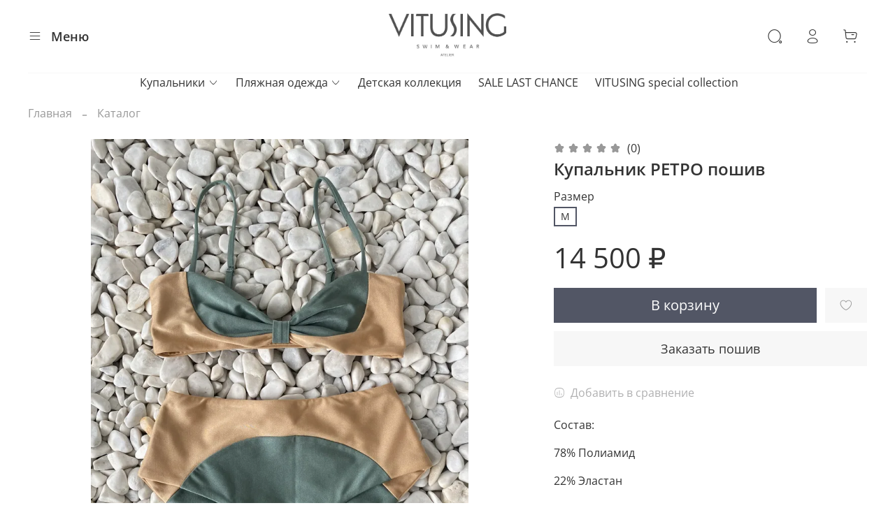

--- FILE ---
content_type: text/javascript
request_url: https://static.insales-cdn.com/assets/1/8078/1884046/1758994843/theme.js
body_size: 373
content:
$(document).ready(function() {	
	
	EventBus.subscribe('add_item:insales:favorites_products', function(data) {
		
		fbq('track', 'AddToWishlist', {});
	});	
	
	EventBus.subscribe('add_items:insales:cart', function(data) {

		$.each(data.action.items, function(index, item) {
			item_id = index;
		});
		$.each(data.order_lines, function(index, item) {
			if (item_id == item.id) {
			
				// console.clear();
				// console.log(item);
			
				gtag('event', 'add_to_cart', {
					"items": [
						{
							"id": item.product_id.toString(),
							"name": item.title.toString(),
							"quantity": item.quantity,
							"price": item.sale_price.toString()
						}
					]
				});

				let v_ids = [];
					v_ids.push(item.variant_id);

				let vf_ids = [];
					vf_ids.push(item.variant_id.toString());

				let total_price = item.sale_price * item.quantity;

				var _tmr = window._tmr || (window._tmr = []); 
				_tmr.push({ type: 'reachGoal', id: 3272117, value: total_price.toString(), goal: 'addtocart', params: { product_id: v_ids }});

				fbq('track', 'AddToCart', { 
					content_type: 'product', 
					content_ids: vf_ids
				});

				return false;
			}
		});
	});
	
});
